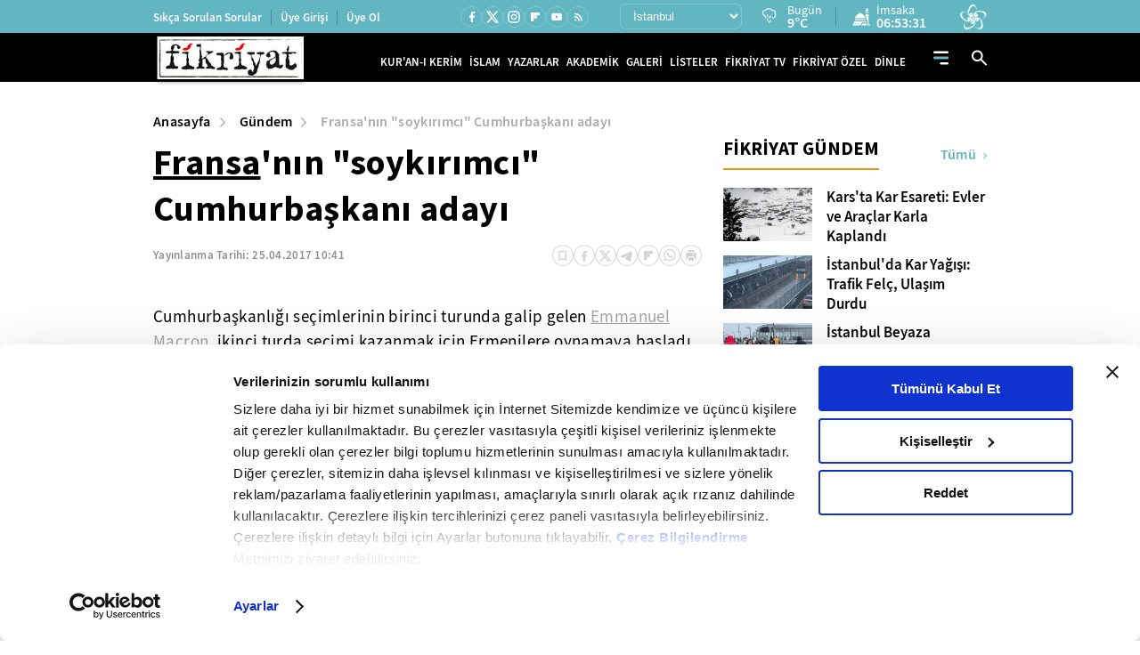

--- FILE ---
content_type: application/javascript
request_url: https://i.tmgrup.com.tr/fikriyat/site/v2/j/infinite-article.js?v=18625
body_size: 12764
content:

/* store.js - v2.0.12 Copyright (c) 2010-2017 Marcus Westin */
!function (t) { if ("object" == typeof exports && "undefined" != typeof module) module.exports = t(); else if ("function" == typeof define && define.amd) define([], t); else { var e; e = "undefined" != typeof window ? window : "undefined" != typeof global ? global : "undefined" != typeof self ? self : this, e.store = t() } }(function () { var define, module, exports; return function t(e, n, r) { function o(u, s) { if (!n[u]) { if (!e[u]) { var a = "function" == typeof require && require; if (!s && a) return a(u, !0); if (i) return i(u, !0); var c = new Error("Cannot find module '" + u + "'"); throw c.code = "MODULE_NOT_FOUND", c } var f = n[u] = { exports: {} }; e[u][0].call(f.exports, function (t) { var n = e[u][1][t]; return o(n ? n : t) }, f, f.exports, t, e, n, r) } return n[u].exports } for (var i = "function" == typeof require && require, u = 0; u < r.length; u++) o(r[u]); return o }({ 1: [function (t, e, n) { "use strict"; var r = t("../src/store-engine"), o = t("../storages/all"), i = t("../plugins/all"); e.exports = r.createStore(o, i) }, { "../plugins/all": 2, "../src/store-engine": 15, "../storages/all": 17 }], 2: [function (t, e, n) { "use strict"; e.exports = [t("./compression"), t("./defaults"), t("./dump"), t("./events"), t("./observe"), t("./expire"), t("./json2"), t("./operations"), t("./update"), t("./v1-backcompat")] }, { "./compression": 3, "./defaults": 4, "./dump": 5, "./events": 6, "./expire": 7, "./json2": 8, "./observe": 11, "./operations": 12, "./update": 13, "./v1-backcompat": 14 }], 3: [function (t, e, n) { "use strict"; function r() { function t(t, e) { var n = t(e); if (!n) return n; var r = o.decompress(n); return null == r ? n : this._deserialize(r) } function e(t, e, n) { var r = o.compress(this._serialize(n)); t(e, r) } return { get: t, set: e } } var o = t("./lib/lz-string"); e.exports = r }, { "./lib/lz-string": 10 }], 4: [function (t, e, n) { "use strict"; function r() { function t(t, e) { n = e } function e(t, e) { var r = t(); return void 0 !== r ? r : n[e] } var n = {}; return { defaults: t, get: e } } e.exports = r }, {}], 5: [function (t, e, n) { "use strict"; function r() { function t(t) { var e = {}; return this.each(function (t, n) { e[n] = t }), e } return { dump: t } } e.exports = r }, {}], 6: [function (t, e, n) { "use strict"; function r() { function t(t, e, n) { return c.on(e, u(this, n)) } function e(t, e) { c.off(e) } function n(t, e, n) { c.once(e, u(this, n)) } function r(t, e, n) { var r = this.get(e); t(), c.fire(e, n, r) } function i(t, e) { var n = this.get(e); t(), c.fire(e, void 0, n) } function a(t) { var e = {}; this.each(function (t, n) { e[n] = t }), t(), s(e, function (t, e) { c.fire(e, void 0, t) }) } var c = o(); return { watch: t, unwatch: e, once: n, set: r, remove: i, clearAll: a } } function o() { return a(f, { _id: 0, _subSignals: {}, _subCallbacks: {} }) } var i = t("../src/util"), u = i.bind, s = i.each, a = i.create, c = i.slice; e.exports = r; var f = { _id: null, _subCallbacks: null, _subSignals: null, on: function (t, e) { return this._subCallbacks[t] || (this._subCallbacks[t] = {}), this._id += 1, this._subCallbacks[t][this._id] = e, this._subSignals[this._id] = t, this._id }, off: function (t) { var e = this._subSignals[t]; delete this._subCallbacks[e][t], delete this._subSignals[t] }, once: function (t, e) { var n = this.on(t, u(this, function () { e.apply(this, arguments), this.off(n) })) }, fire: function (t) { var e = c(arguments, 1); s(this._subCallbacks[t], function (t) { t.apply(this, e) }) } } }, { "../src/util": 16 }], 7: [function (t, e, n) { "use strict"; function r() { function t(t, e, n, r) { return this.hasNamespace(o) || s.set(e, r), t() } function e(t, e) { return this.hasNamespace(o) || u.call(this, e), t() } function n(t, e) { return this.hasNamespace(o) || s.remove(e), t() } function r(t, e) { return s.get(e) } function i(t) { var e = []; this.each(function (t, n) { e.push(n) }); for (var n = 0; n < e.length; n++) u.call(this, e[n]) } function u(t) { var e = s.get(t, Number.MAX_VALUE); e <= (new Date).getTime() && (this.raw.remove(t), s.remove(t)) } var s = this.createStore(this.storage, null, this._namespacePrefix + o); return { set: t, get: e, remove: n, getExpiration: r, removeExpiredKeys: i } } var o = "expire_mixin"; e.exports = r }, {}], 8: [function (t, e, n) { "use strict"; function r() { return t("./lib/json2"), {} } e.exports = r }, { "./lib/json2": 9 }], 9: [function (require, module, exports) { "use strict"; var _typeof = "function" == typeof Symbol && "symbol" == typeof Symbol.iterator ? function (t) { return typeof t } : function (t) { return t && "function" == typeof Symbol && t.constructor === Symbol && t !== Symbol.prototype ? "symbol" : typeof t }; "object" !== ("undefined" == typeof JSON ? "undefined" : _typeof(JSON)) && (JSON = {}), function () { function f(t) { return t < 10 ? "0" + t : t } function this_value() { return this.valueOf() } function quote(t) { return rx_escapable.lastIndex = 0, rx_escapable.test(t) ? '"' + t.replace(rx_escapable, function (t) { var e = meta[t]; return "string" == typeof e ? e : "\\u" + ("0000" + t.charCodeAt(0).toString(16)).slice(-4) }) + '"' : '"' + t + '"' } function str(t, e) { var n, r, o, i, u, s = gap, a = e[t]; switch (a && "object" === ("undefined" == typeof a ? "undefined" : _typeof(a)) && "function" == typeof a.toJSON && (a = a.toJSON(t)), "function" == typeof rep && (a = rep.call(e, t, a)), "undefined" == typeof a ? "undefined" : _typeof(a)) { case "string": return quote(a); case "number": return isFinite(a) ? String(a) : "null"; case "boolean": case "null": return String(a); case "object": if (!a) return "null"; if (gap += indent, u = [], "[object Array]" === Object.prototype.toString.apply(a)) { for (i = a.length, n = 0; n < i; n += 1) u[n] = str(n, a) || "null"; return o = 0 === u.length ? "[]" : gap ? "[\n" + gap + u.join(",\n" + gap) + "\n" + s + "]" : "[" + u.join(",") + "]", gap = s, o } if (rep && "object" === ("undefined" == typeof rep ? "undefined" : _typeof(rep))) for (i = rep.length, n = 0; n < i; n += 1) "string" == typeof rep[n] && (r = rep[n], o = str(r, a), o && u.push(quote(r) + (gap ? ": " : ":") + o)); else for (r in a) Object.prototype.hasOwnProperty.call(a, r) && (o = str(r, a), o && u.push(quote(r) + (gap ? ": " : ":") + o)); return o = 0 === u.length ? "{}" : gap ? "{\n" + gap + u.join(",\n" + gap) + "\n" + s + "}" : "{" + u.join(",") + "}", gap = s, o } } var rx_one = /^[\],:{}\s]*$/, rx_two = /\\(?:["\\\/bfnrt]|u[0-9a-fA-F]{4})/g, rx_three = /"[^"\\\n\r]*"|true|false|null|-?\d+(?:\.\d*)?(?:[eE][+\-]?\d+)?/g, rx_four = /(?:^|:|,)(?:\s*\[)+/g, rx_escapable = /[\\"\u0000-\u001f\u007f-\u009f\u00ad\u0600-\u0604\u070f\u17b4\u17b5\u200c-\u200f\u2028-\u202f\u2060-\u206f\ufeff\ufff0-\uffff]/g, rx_dangerous = /[\u0000\u00ad\u0600-\u0604\u070f\u17b4\u17b5\u200c-\u200f\u2028-\u202f\u2060-\u206f\ufeff\ufff0-\uffff]/g; "function" != typeof Date.prototype.toJSON && (Date.prototype.toJSON = function () { return isFinite(this.valueOf()) ? this.getUTCFullYear() + "-" + f(this.getUTCMonth() + 1) + "-" + f(this.getUTCDate()) + "T" + f(this.getUTCHours()) + ":" + f(this.getUTCMinutes()) + ":" + f(this.getUTCSeconds()) + "Z" : null }, Boolean.prototype.toJSON = this_value, Number.prototype.toJSON = this_value, String.prototype.toJSON = this_value); var gap, indent, meta, rep; "function" != typeof JSON.stringify && (meta = { "\b": "\\b", "\t": "\\t", "\n": "\\n", "\f": "\\f", "\r": "\\r", '"': '\\"', "\\": "\\\\" }, JSON.stringify = function (t, e, n) { var r; if (gap = "", indent = "", "number" == typeof n) for (r = 0; r < n; r += 1) indent += " "; else "string" == typeof n && (indent = n); if (rep = e, e && "function" != typeof e && ("object" !== ("undefined" == typeof e ? "undefined" : _typeof(e)) || "number" != typeof e.length)) throw new Error("JSON.stringify"); return str("", { "": t }) }), "function" != typeof JSON.parse && (JSON.parse = function (text, reviver) { function walk(t, e) { var n, r, o = t[e]; if (o && "object" === ("undefined" == typeof o ? "undefined" : _typeof(o))) for (n in o) Object.prototype.hasOwnProperty.call(o, n) && (r = walk(o, n), void 0 !== r ? o[n] = r : delete o[n]); return reviver.call(t, e, o) } var j; if (text = String(text), rx_dangerous.lastIndex = 0, rx_dangerous.test(text) && (text = text.replace(rx_dangerous, function (t) { return "\\u" + ("0000" + t.charCodeAt(0).toString(16)).slice(-4) })), rx_one.test(text.replace(rx_two, "@").replace(rx_three, "]").replace(rx_four, ""))) return j = eval("(" + text + ")"), "function" == typeof reviver ? walk({ "": j }, "") : j; throw new SyntaxError("JSON.parse") }) }() }, {}], 10: [function (t, e, n) { "use strict"; var r = function () { function t(t, e) { if (!o[t]) { o[t] = {}; for (var n = 0; n < t.length; n++) o[t][t.charAt(n)] = n } return o[t][e] } var e = String.fromCharCode, n = "ABCDEFGHIJKLMNOPQRSTUVWXYZabcdefghijklmnopqrstuvwxyz0123456789+/=", r = "ABCDEFGHIJKLMNOPQRSTUVWXYZabcdefghijklmnopqrstuvwxyz0123456789+-$", o = {}, i = { compressToBase64: function (t) { if (null == t) return ""; var e = i._compress(t, 6, function (t) { return n.charAt(t) }); switch (e.length % 4) { default: case 0: return e; case 1: return e + "==="; case 2: return e + "=="; case 3: return e + "=" } }, decompressFromBase64: function (e) { return null == e ? "" : "" == e ? null : i._decompress(e.length, 32, function (r) { return t(n, e.charAt(r)) }) }, compressToUTF16: function (t) { return null == t ? "" : i._compress(t, 15, function (t) { return e(t + 32) }) + " " }, decompressFromUTF16: function (t) { return null == t ? "" : "" == t ? null : i._decompress(t.length, 16384, function (e) { return t.charCodeAt(e) - 32 }) }, compressToUint8Array: function (t) { for (var e = i.compress(t), n = new Uint8Array(2 * e.length), r = 0, o = e.length; r < o; r++) { var u = e.charCodeAt(r); n[2 * r] = u >>> 8, n[2 * r + 1] = u % 256 } return n }, decompressFromUint8Array: function (t) { if (null === t || void 0 === t) return i.decompress(t); for (var n = new Array(t.length / 2), r = 0, o = n.length; r < o; r++) n[r] = 256 * t[2 * r] + t[2 * r + 1]; var u = []; return n.forEach(function (t) { u.push(e(t)) }), i.decompress(u.join("")) }, compressToEncodedURIComponent: function (t) { return null == t ? "" : i._compress(t, 6, function (t) { return r.charAt(t) }) }, decompressFromEncodedURIComponent: function (e) { return null == e ? "" : "" == e ? null : (e = e.replace(/ /g, "+"), i._decompress(e.length, 32, function (n) { return t(r, e.charAt(n)) })) }, compress: function (t) { return i._compress(t, 16, function (t) { return e(t) }) }, _compress: function (t, e, n) { if (null == t) return ""; var r, o, i, u = {}, s = {}, a = "", c = "", f = "", l = 2, p = 3, h = 2, d = [], g = 0, v = 0; for (i = 0; i < t.length; i += 1) if (a = t.charAt(i), Object.prototype.hasOwnProperty.call(u, a) || (u[a] = p++ , s[a] = !0), c = f + a, Object.prototype.hasOwnProperty.call(u, c)) f = c; else { if (Object.prototype.hasOwnProperty.call(s, f)) { if (f.charCodeAt(0) < 256) { for (r = 0; r < h; r++) g <<= 1, v == e - 1 ? (v = 0, d.push(n(g)), g = 0) : v++; for (o = f.charCodeAt(0), r = 0; r < 8; r++) g = g << 1 | 1 & o, v == e - 1 ? (v = 0, d.push(n(g)), g = 0) : v++ , o >>= 1 } else { for (o = 1, r = 0; r < h; r++) g = g << 1 | o, v == e - 1 ? (v = 0, d.push(n(g)), g = 0) : v++ , o = 0; for (o = f.charCodeAt(0), r = 0; r < 16; r++) g = g << 1 | 1 & o, v == e - 1 ? (v = 0, d.push(n(g)), g = 0) : v++ , o >>= 1 } l-- , 0 == l && (l = Math.pow(2, h), h++), delete s[f] } else for (o = u[f], r = 0; r < h; r++) g = g << 1 | 1 & o, v == e - 1 ? (v = 0, d.push(n(g)), g = 0) : v++ , o >>= 1; l-- , 0 == l && (l = Math.pow(2, h), h++), u[c] = p++ , f = String(a) } if ("" !== f) { if (Object.prototype.hasOwnProperty.call(s, f)) { if (f.charCodeAt(0) < 256) { for (r = 0; r < h; r++) g <<= 1, v == e - 1 ? (v = 0, d.push(n(g)), g = 0) : v++; for (o = f.charCodeAt(0), r = 0; r < 8; r++) g = g << 1 | 1 & o, v == e - 1 ? (v = 0, d.push(n(g)), g = 0) : v++ , o >>= 1 } else { for (o = 1, r = 0; r < h; r++) g = g << 1 | o, v == e - 1 ? (v = 0, d.push(n(g)), g = 0) : v++ , o = 0; for (o = f.charCodeAt(0), r = 0; r < 16; r++) g = g << 1 | 1 & o, v == e - 1 ? (v = 0, d.push(n(g)), g = 0) : v++ , o >>= 1 } l-- , 0 == l && (l = Math.pow(2, h), h++), delete s[f] } else for (o = u[f], r = 0; r < h; r++) g = g << 1 | 1 & o, v == e - 1 ? (v = 0, d.push(n(g)), g = 0) : v++ , o >>= 1; l-- , 0 == l && (l = Math.pow(2, h), h++) } for (o = 2, r = 0; r < h; r++) g = g << 1 | 1 & o, v == e - 1 ? (v = 0, d.push(n(g)), g = 0) : v++ , o >>= 1; for (; ;) { if (g <<= 1, v == e - 1) { d.push(n(g)); break } v++ } return d.join("") }, decompress: function (t) { return null == t ? "" : "" == t ? null : i._decompress(t.length, 32768, function (e) { return t.charCodeAt(e) }) }, _decompress: function (t, n, r) { var o, i, u, s, a, c, f, l, p = [], h = 4, d = 4, g = 3, v = "", m = [], y = { val: r(0), position: n, index: 1 }; for (i = 0; i < 3; i += 1) p[i] = i; for (s = 0, c = Math.pow(2, 2), f = 1; f != c;) a = y.val & y.position, y.position >>= 1, 0 == y.position && (y.position = n, y.val = r(y.index++)), s |= (a > 0 ? 1 : 0) * f, f <<= 1; switch (o = s) { case 0: for (s = 0, c = Math.pow(2, 8), f = 1; f != c;) a = y.val & y.position, y.position >>= 1, 0 == y.position && (y.position = n, y.val = r(y.index++)), s |= (a > 0 ? 1 : 0) * f, f <<= 1; l = e(s); break; case 1: for (s = 0, c = Math.pow(2, 16), f = 1; f != c;) a = y.val & y.position, y.position >>= 1, 0 == y.position && (y.position = n, y.val = r(y.index++)), s |= (a > 0 ? 1 : 0) * f, f <<= 1; l = e(s); break; case 2: return "" } for (p[3] = l, u = l, m.push(l); ;) { if (y.index > t) return ""; for (s = 0, c = Math.pow(2, g), f = 1; f != c;) a = y.val & y.position, y.position >>= 1, 0 == y.position && (y.position = n, y.val = r(y.index++)), s |= (a > 0 ? 1 : 0) * f, f <<= 1; switch (l = s) { case 0: for (s = 0, c = Math.pow(2, 8), f = 1; f != c;) a = y.val & y.position, y.position >>= 1, 0 == y.position && (y.position = n, y.val = r(y.index++)), s |= (a > 0 ? 1 : 0) * f, f <<= 1; p[d++] = e(s), l = d - 1, h--; break; case 1: for (s = 0, c = Math.pow(2, 16), f = 1; f != c;) a = y.val & y.position, y.position >>= 1, 0 == y.position && (y.position = n, y.val = r(y.index++)), s |= (a > 0 ? 1 : 0) * f, f <<= 1; p[d++] = e(s), l = d - 1, h--; break; case 2: return m.join("") } if (0 == h && (h = Math.pow(2, g), g++), p[l]) v = p[l]; else { if (l !== d) return null; v = u + u.charAt(0) } m.push(v), p[d++] = u + v.charAt(0), h-- , u = v, 0 == h && (h = Math.pow(2, g), g++) } } }; return i }(); "function" == typeof define && define.amd ? define(function () { return r }) : "undefined" != typeof e && null != e && (e.exports = r) }, {}], 11: [function (t, e, n) { "use strict"; function r() { function t(t, e, n) { var r = this.watch(e, n); return n(this.get(e)), r } function e(t, e) { this.unwatch(e) } return { observe: t, unobserve: e } } var o = t("./events"); e.exports = [o, r] }, { "./events": 6 }], 12: [function (t, e, n) { "use strict"; function r() { function t(t, e, n, r, o, i) { return a.call(this, "push", arguments) } function e(t, e) { return a.call(this, "pop", arguments) } function n(t, e) { return a.call(this, "shift", arguments) } function r(t, e, n, r, o, i) { return a.call(this, "unshift", arguments) } function i(t, e, n, r, i, a) { var c = u(arguments, 2); return this.update(e, {}, function (t) { if ("object" != ("undefined" == typeof t ? "undefined" : o(t))) throw new Error('store.assign called for non-object value with key "' + e + '"'); return c.unshift(t), s.apply(Object, c) }) } function a(t, e) { var n, r = e[1], o = u(e, 2); return this.update(r, [], function (e) { n = Array.prototype[t].apply(e, o) }), n } return { push: t, pop: e, shift: n, unshift: r, assign: i } } var o = "function" == typeof Symbol && "symbol" == typeof Symbol.iterator ? function (t) { return typeof t } : function (t) { return t && "function" == typeof Symbol && t.constructor === Symbol && t !== Symbol.prototype ? "symbol" : typeof t }, i = t("../src/util"), u = i.slice, s = i.assign, a = t("./update"); e.exports = [a, r] }, { "../src/util": 16, "./update": 13 }], 13: [function (t, e, n) { "use strict"; function r() { function t(t, e, n, r) { 3 == arguments.length && (r = n, n = void 0); var o = this.get(e, n), i = r(o); this.set(e, void 0 != i ? i : o) } return { update: t } } e.exports = r }, {}], 14: [function (t, e, n) { "use strict"; function r() { return this.disabled = !this.enabled, { has: o, transact: i, clear: u, forEach: s, getAll: a, serialize: c, deserialize: f } } function o(t, e) { return void 0 !== this.get(e) } function i(t, e, n, r) { null == r && (r = n, n = null), null == n && (n = {}); var o = this.get(e, n), i = r(o); this.set(e, void 0 === i ? o : i) } function u(t) { return this.clearAll.call(this) } function s(t, e) { return this.each.call(this, function (t, n) { e(n, t) }) } function a(t) { return this.dump.call(this) } function c(t, e) { return JSON.stringify(e) } function f(t, e) { if ("string" == typeof e) try { return JSON.parse(e) } catch (n) { return e || void 0 } } var l = t("./dump"), p = t("./json2"); e.exports = [l, p, r] }, { "./dump": 5, "./json2": 8 }], 15: [function (t, e, n) { "use strict"; function r() { var t = "undefined" == typeof console ? null : console; if (t) { var e = t.warn ? t.warn : t.log; e.apply(t, arguments) } } function o(t, e, n) { n || (n = ""), t && !l(t) && (t = [t]), e && !l(e) && (e = [e]); var o = n ? "__storejs_" + n + "_" : "", i = n ? new RegExp("^" + o) : null, g = /^[a-zA-Z0-9_\-]*$/; if (!g.test(n)) throw new Error("store.js namespaces can only have alphanumerics + underscores and dashes"); var v = { _namespacePrefix: o, _namespaceRegexp: i, _testStorage: function (t) { try { var e = "__storejs__test__"; t.write(e, e); var n = t.read(e) === e; return t.remove(e), n } catch (r) { return !1 } }, _assignPluginFnProp: function (t, e) { var n = this[e]; this[e] = function () { function e() { if (n) return a(arguments, function (t, e) { r[e] = t }), n.apply(o, r) } var r = u(arguments, 0), o = this, i = [e].concat(r); return t.apply(o, i) } }, _serialize: function (t) { return JSON.stringify(t) }, _deserialize: function (t, e) { if (!t) return e; var n = ""; try { n = JSON.parse(t) } catch (r) { n = t } return void 0 !== n ? n : e }, _addStorage: function (t) { this.enabled || this._testStorage(t) && (this.storage = t, this.enabled = !0) }, _addPlugin: function (t) { var e = this; if (l(t)) return void a(t, function (t) { e._addPlugin(t) }); var n = s(this.plugins, function (e) { return t === e }); if (!n) { if (this.plugins.push(t), !p(t)) throw new Error("Plugins must be function values that return objects"); var r = t.call(this); if (!h(r)) throw new Error("Plugins must return an object of function properties"); a(r, function (n, r) { if (!p(n)) throw new Error("Bad plugin property: " + r + " from plugin " + t.name + ". Plugins should only return functions."); e._assignPluginFnProp(n, r) }) } }, addStorage: function (t) { r("store.addStorage(storage) is deprecated. Use createStore([storages])"), this._addStorage(t) } }, m = f(v, d, { plugins: [] }); return m.raw = {}, a(m, function (t, e) { p(t) && (m.raw[e] = c(m, t)) }), a(t, function (t) { m._addStorage(t) }), a(e, function (t) { m._addPlugin(t) }), m } var i = t("./util"), u = i.slice, s = i.pluck, a = i.each, c = i.bind, f = i.create, l = i.isList, p = i.isFunction, h = i.isObject; e.exports = { createStore: o }; var d = { version: "2.0.12", enabled: !1, get: function (t, e) { var n = this.storage.read(this._namespacePrefix + t); return this._deserialize(n, e) }, set: function (t, e) { return void 0 === e ? this.remove(t) : (this.storage.write(this._namespacePrefix + t, this._serialize(e)), e) }, remove: function (t) { this.storage.remove(this._namespacePrefix + t) }, each: function (t) { var e = this; this.storage.each(function (n, r) { t.call(e, e._deserialize(n), (r || "").replace(e._namespaceRegexp, "")) }) }, clearAll: function () { this.storage.clearAll() }, hasNamespace: function (t) { return this._namespacePrefix == "__storejs_" + t + "_" }, createStore: function () { return o.apply(this, arguments) }, addPlugin: function (t) { this._addPlugin(t) }, namespace: function (t) { return o(this.storage, this.plugins, t) } } }, { "./util": 16 }], 16: [function (t, e, n) { (function (t) { "use strict"; function n() { return Object.assign ? Object.assign : function (t, e, n, r) { for (var o = 1; o < arguments.length; o++) s(Object(arguments[o]), function (e, n) { t[n] = e }); return t } } function r() { if (Object.create) return function (t, e, n, r) { var o = u(arguments, 1); return h.apply(this, [Object.create(t)].concat(o)) }; var t = function () { }; return function (e, n, r, o) { var i = u(arguments, 1); return t.prototype = e, h.apply(this, [new t].concat(i)) } } function o() { return String.prototype.trim ? function (t) { return String.prototype.trim.call(t) } : function (t) { return t.replace(/^[\s\uFEFF\xA0]+|[\s\uFEFF\xA0]+$/g, "") } } function i(t, e) { return function () { return e.apply(t, Array.prototype.slice.call(arguments, 0)) } } function u(t, e) { return Array.prototype.slice.call(t, e || 0) } function s(t, e) { c(t, function (t, n) { return e(t, n), !1 }) } function a(t, e) { var n = f(t) ? [] : {}; return c(t, function (t, r) { return n[r] = e(t, r), !1 }), n } function c(t, e) { if (f(t)) { for (var n = 0; n < t.length; n++) if (e(t[n], n)) return t[n] } else for (var r in t) if (t.hasOwnProperty(r) && e(t[r], r)) return t[r] } function f(t) { return null != t && "function" != typeof t && "number" == typeof t.length } function l(t) { return t && "[object Function]" === {}.toString.call(t) } function p(t) { return t && "[object Object]" === {}.toString.call(t) } var h = n(), d = r(), g = o(), v = "undefined" != typeof window ? window : t; e.exports = { assign: h, create: d, trim: g, bind: i, slice: u, each: s, map: a, pluck: c, isList: f, isFunction: l, isObject: p, Global: v } }).call(this, "undefined" != typeof global ? global : "undefined" != typeof self ? self : "undefined" != typeof window ? window : {}) }, {}], 17: [function (t, e, n) { "use strict"; e.exports = [t("./localStorage"), t("./oldFF-globalStorage"), t("./oldIE-userDataStorage"), t("./cookieStorage"), t("./sessionStorage"), t("./memoryStorage")] }, { "./cookieStorage": 18, "./localStorage": 19, "./memoryStorage": 20, "./oldFF-globalStorage": 21, "./oldIE-userDataStorage": 22, "./sessionStorage": 23 }], 18: [function (t, e, n) { "use strict"; function r(t) { if (!t || !a(t)) return null; var e = "(?:^|.*;\\s*)" + escape(t).replace(/[\-\.\+\*]/g, "\\$&") + "\\s*\\=\\s*((?:[^;](?!;))*[^;]?).*"; return unescape(p.cookie.replace(new RegExp(e), "$1")) } function o(t) { for (var e = p.cookie.split(/; ?/g), n = e.length - 1; n >= 0; n--) if (l(e[n])) { var r = e[n].split("="), o = unescape(r[0]), i = unescape(r[1]); t(i, o) } } function i(t, e) { t && (p.cookie = escape(t) + "=" + escape(e) + "; expires=Tue, 19 Jan 2038 03:14:07 GMT; path=/") } function u(t) { t && a(t) && (p.cookie = escape(t) + "=; expires=Thu, 01 Jan 1970 00:00:00 GMT; path=/") } function s() { o(function (t, e) { u(e) }) } function a(t) { return new RegExp("(?:^|;\\s*)" + escape(t).replace(/[\-\.\+\*]/g, "\\$&") + "\\s*\\=").test(p.cookie) } var c = t("../src/util"), f = c.Global, l = c.trim; e.exports = { name: "cookieStorage", read: r, write: i, each: o, remove: u, clearAll: s }; var p = f.document }, { "../src/util": 16 }], 19: [function (t, e, n) { "use strict"; function r() { return f.localStorage } function o(t) { return r().getItem(t) } function i(t, e) { return r().setItem(t, e) } function u(t) { for (var e = r().length - 1; e >= 0; e--) { var n = r().key(e); t(o(n), n) } } function s(t) { return r().removeItem(t) } function a() { return r().clear() } var c = t("../src/util"), f = c.Global; e.exports = { name: "localStorage", read: o, write: i, each: u, remove: s, clearAll: a } }, { "../src/util": 16 }], 20: [function (t, e, n) { "use strict"; function r(t) { return a[t] } function o(t, e) { a[t] = e } function i(t) { for (var e in a) a.hasOwnProperty(e) && t(a[e], e) } function u(t) { delete a[t] } function s(t) { a = {} } e.exports = { name: "memoryStorage", read: r, write: o, each: i, remove: u, clearAll: s }; var a = {} }, {}], 21: [function (t, e, n) { "use strict"; function r(t) { return f[t] } function o(t, e) { f[t] = e } function i(t) { for (var e = f.length - 1; e >= 0; e--) { var n = f.key(e); t(f[n], n) } } function u(t) { return f.removeItem(t) } function s() { i(function (t, e) { delete f[t] }) } var a = t("../src/util"), c = a.Global; e.exports = { name: "oldFF-globalStorage", read: r, write: o, each: i, remove: u, clearAll: s }; var f = c.globalStorage }, { "../src/util": 16 }], 22: [function (t, e, n) { "use strict"; function r(t, e) { if (!g) { var n = a(t); d(function (t) { t.setAttribute(n, e), t.save(p) }) } } function o(t) { if (!g) { var e = a(t), n = null; return d(function (t) { n = t.getAttribute(e) }), n } } function i(t) { d(function (e) { for (var n = e.XMLDocument.documentElement.attributes, r = n.length - 1; r >= 0; r--) { var o = n[r]; t(e.getAttribute(o.name), o.name) } }) } function u(t) { var e = a(t); d(function (t) { t.removeAttribute(e), t.save(p) }) } function s() { d(function (t) { var e = t.XMLDocument.documentElement.attributes; t.load(p); for (var n = e.length - 1; n >= 0; n--) t.removeAttribute(e[n].name); t.save(p) }) } function a(t) { return t.replace(/^\d/, "___$&").replace(v, "___") } function c() { if (!h || !h.documentElement || !h.documentElement.addBehavior) return null; var t, e, n, r = "script"; try { e = new ActiveXObject("htmlfile"), e.open(), e.write("<" + r + ">document.w=window</" + r + '><iframe src="/favicon.ico"></iframe>'), e.close(), t = e.w.frames[0].document, n = t.createElement("div") } catch (o) { n = h.createElement("div"), t = h.body } return function (e) { var r = [].slice.call(arguments, 0); r.unshift(n), t.appendChild(n), n.addBehavior("#default#userData"), n.load(p), e.apply(this, r), t.removeChild(n) } } var f = t("../src/util"), l = f.Global; e.exports = { name: "oldIE-userDataStorage", write: r, read: o, each: i, remove: u, clearAll: s }; var p = "storejs", h = l.document, d = c(), g = (l.navigator ? l.navigator.userAgent : "").match(/ (MSIE 8|MSIE 9|MSIE 10)\./), v = new RegExp("[!\"#$%&'()*+,/\\\\:;<=>?@[\\]^`{|}~]", "g") }, { "../src/util": 16 }], 23: [function (t, e, n) { "use strict"; function r() { return f.sessionStorage } function o(t) { return r().getItem(t) } function i(t, e) { return r().setItem(t, e) } function u(t) { for (var e = r().length - 1; e >= 0; e--) { var n = r().key(e); t(o(n), n) } } function s(t) { return r().removeItem(t) } function a() { return r().clear() } var c = t("../src/util"), f = c.Global; e.exports = { name: "sessionStorage", read: o, write: i, each: u, remove: s, clearAll: a } }, { "../src/util": 16 }] }, {}, [1])(1) });


var historyList = (function () {
    var keyName = "articleHistory";
    var isActive = typeof (store) !== "undefined" && store.enabled;

    var getExpiration = function () {
        var mins = 60 * 24;
        return new Date().getTime() + (mins * 1000);
    };

    var getList = function () {
        var list = store.get(keyName) || [];
        return list;
    };

    var contains = function (url) {
        var list = getList();
        var filterResult = list.filter(function (line) {
            return line == url
        });
        return filterResult.length > 0;
    };

    var addToList = function () {
        var list = getList();

        var url = window.location.pathname;
        if (!contains(url)) {
            list.push(url);
            store.set(keyName, list, getExpiration());
        }
    };
    addToList();
    return {
        get: getList,
        add: addToList
    };
})();

var articleLoader = function () {
    var _page = 1, _pagedPage = 1, _oldPagedPage = 1;
    var loaderEnabled = true;
    var jsonDatas = jQuery.parseJSON('{ "Success":false, "List":null }');
    var categoryId = $("input[name='CategoryId']").val();
    var articleid = $("input[name='ArticleId']").val();



    $.getJSON("/infinite/article/list" + (categoryId != undefined ? "?categoryid=" + categoryId : "") + "&articleid=" + articleid, function (ret) {
        
        if (ret.Success) {
            var _currentArticle;
            jsonDatas = $.extend({}, ret);
            jsonDatas.List = [];

            for (var i = 0; i < ret.List.length; i++) {
                if ($(".infinite-item[data-index]:first input[name='Url']").val() == ret.List[i].Url) {
                    _currentArticle = ret.List[i];
                    continue;
                }
                jsonDatas.List.push(ret.List[i]);
            }
            if (_currentArticle == null)
                _currentArticle = {
                    SortOrder: 1,
                    Title: $(".infinite-item[data-index]:first h1:first").text(),
                    Url: $(".infinite-item[data-index]:first input[name='Url']").val(),
                    CustomDimensions: ret.FirstCustomDimensions
                };

            jsonDatas.List.splice(0, 0, _currentArticle);
            jsonDatas.List.forEach(function (item, index) { item.SortOrder = index + 1; });
            $(window).scroll();
        }
    });

    $(window).scroll(function () {
        ChangePage();
        ChangePage(true);
        if (IsOnScreen($("[data-infinite-onscreen]:last"), 250)) {
            LoadNextContent();
        }
    });

    var loaderEnabled2 = false;
    var container = null;

    function LoadNextContent() {
        var lastOrder = $(".infinite-item:last").data("index");
        var jsonDatasListWithoutCurrent = !jsonDatas.Success ? [] : jsonDatas.List.filter(function (item) {
            return item.Url != undefined && item.Url.split('/').slice(-1)[0] != location.pathname.split('/').slice(-1)[0]
        });

        if (jsonDatas.Success && (lastOrder >= jsonDatasListWithoutCurrent.length) && jsonDatasListWithoutCurrent.length > 0) {
            if (($(document).scrollTop() + $(window).height()) >= ($(document).height() - 600) && !loaderEnabled2) {
                loaderEnabled2 = true;
            }
        }

        if (loaderEnabled && jsonDatas.Success && lastOrder <= jsonDatas.List.length) {
            loaderEnabled = false;

            var _item = $.grep(jsonDatas.List, function (e) { return e.SortOrder == lastOrder + 1 });

            if (_item != null && _item.length) {
                $.getJSON("/infinite/article" + _item[0].Url, function (result) {

                    $("[data-area='articleList']").append(
                        result.Html
                            .replace("data-index=\"1\"", "data-index=\"" + (lastOrder + 1) + "\"")
                            .replace(/bullet.jpg\"/g, "bullet.jpg\" style=\"width: auto;\"")
                    );

                    initPodcastBar(_item[0].Id);

                    new Swiper('.column-slider', {

                        navigation: false,
                        pagination: {
                            el: ".column-slider .swiper-pagination",
                            clickable: true,
                            renderBullet: function (index, className) {
                                return '<span class="' + className + '">' + (index + 1) + "</span>";
                            },
                        },
                        autoplay: {
                            delay: 4000,
                            disableOnInteraction: false
                        },
                        speed: 600,
                        spaceBetween: 0,
                        slidesPerView: 1,
                        loop: true,
                    });
                    
                    loaderEnabled = true;
                });
            }
        }
    }


    function initPodcastBar(id)
    {
        container = $("#jp_container_1-" + id);

        if (container.length > 0) {
            $(".jp-progress", container).slider({
                value: 0,
                orientation: 'horizontal',
                range: 'min',
                animate: true
            });
        }
    }

    function ChangePage(isPaged) {
        isPaged = isPaged || false;
        var $liList = isPaged ? $("div.pagedItems", $(".infinite-item[data-index='" + _page + "']")) : $(".infinite-item");
        var scrollTop = $(document).scrollTop() + 350;
        var liScrollTops = {};
        var tempPage;
        $liList.each(function () { liScrollTops[$(this).data("index")] = $(this).offset().top; });

        for (var key in liScrollTops) {
            if (scrollTop < liScrollTops[key]) {
                tempPage = key == 1 ? 1 : key - 1;
                break;
            }
            else if (key == $liList.last().data("index")) {
                tempPage = key;
                break;
            }
        }

        if ((isPaged && _pagedPage != tempPage) || (!isPaged && _page != tempPage)) {
            if (isPaged) {
                _pagedPage = tempPage;
            }
            else {
                _page = tempPage;
            }


            ChangeUrl(isPaged);
            if (typeof tempPage !== 'undefined') {
                StatisticTrigger(isPaged);
            }
            ChangeMeta();
            historyList.add();
        }
    }

    function ChangeUrl(isPaged) {
        isPaged = isPaged || false;
        var element = $(".infinite-item[data-index='" + _page + "']");

        $(document).prop("title", $("h1:first", element).text());

        var _title = $("h1.detail-title:first", $(element)).text();
        _title += isPaged && _pagedPage > 1 ? " - Sayfa " + _pagedPage : "";
        _title += " - fikriyat";

        $(document).prop("title", _title);

        var url = $("input[name='Url']", element).val().toLowerCase();
        url += isPaged && _pagedPage > 1 ? "?paging=" + _pagedPage : "";

        //if (history.replaceState) {
        //    window.history.replaceState({ page: isPaged ? _pagedPage : _page }, $(document).prop("title"), url);
        //}
    }

    function getProtokol() {
        return document.location.protocol + '//';
    }

    function ChangeMeta() {
        var element = $(".infinite-item[data-index='" + _page + "']");
        $("meta[property='og:title']").attr("content", $("h1:first", element).text());
        $("meta[property='og:url']").attr("content", getProtokol() + "www.fikriyat.com" + $("input[name='Url']", element).val());
        $("meta[property='og:image']").attr("content", ($(".newsImage > img", element).length > 0 ? $(".newsImage > img", element).attr("src") : ""));
        $("link[rel='canonical']").attr("href", getProtokol() + "www.fikriyat.com" + $("input[name='Url']", element).val());
    }


    function StatisticTrigger(isPaged) {
        isPaged = isPaged || false;

        var el = $(".infinite-item[data-index='" + _page + "']");
        var element = el;

        if (isPaged) {
            element = GetSubIndex(el, true);

            if (_pagedPage == _oldPagedPage)
                return;

            _oldPagedPage = _pagedPage;

        }

        var _url = isPaged ? $("input[name='Url']", element).val() : $("input[name='Url']", element).val();

        var _item = $.grep(jsonDatas.List, function (e) {
            return e.Url == _url;
        });


        if (typeof _item !== "undefined" && _item.length > 0)
            GlobalVariables.CustomDimensions = _item[0].CustomDimensions;

        if (CheckUrl(_url)) {
            //_url = $(".section.infinite[data-index]:first input[name='Url']").val();

            // start - GA
            var _gaParams = JSON.parse(JSON.stringify(GlobalVariables.CustomDimensions));
            _gaParams.hitType = "pageView";
            _gaParams.location = document.location.href;
            //_gaParams.page = _url + (isPaged && $(element).data("index") > 1 ? "?paging=" + $(element).data("index") : "");
            _gaParams.page = _url;

            //try { ga('send', _gaParams); } catch (e) { console.log(e); }
            try {
                sendDataToGTM(GlobalVariables.CustomDimensions,_url);

                var url = $("input[name='Url']", element).val().toLowerCase();

                url += isPaged && _pagedPage > 1 ? "?paging=" + _pagedPage : "";

                window.history.replaceState({ page: isPaged ? _pagedPage : _page }, $(document).prop("title"), url);
            } catch (e) { console.log(e); }

            // end - GA
            try { pp_gemius_hit(pp_gemius_identifier.replace("USED_", "")); } catch (e) { console.log(e); }
        }
    }

    function GetSubIndex(elem, isElem) {
        var $liList = $("div.pagedItems", elem);
        var scrollTop = $(document).scrollTop() + 350;
        var liScrollTops = {};
        var tempPage = 0;

        $liList.each(function () { liScrollTops[$(this).data("index")] = $(this).offset().top; });

        for (var key in liScrollTops) {
            if (scrollTop < liScrollTops[key]) {
                tempPage = key == 1 ? 1 : key - 1;
                break;
            }
            else if (key == $liList.last().data("index")) {
                tempPage = key;
                break;
            }
        }

        isElem = isElem || false;
        _pagedPage = tempPage;
        return isElem ? $("div.pagedItems[data-index=" + tempPage + "]", elem) : tempPage;
    }

    function CheckUrl(url) {
        var replacedUrl = url;
        var obj = { "Url": url, "Date": new Date().getTime() };
        var objReplaced = { "Url": replacedUrl, "Date": new Date().getTime() };
        localStorageHandler.addToList("visitedList", obj, url);
        localStorageHandler.addToList("visitedList", objReplaced, replacedUrl);
        return true;
    }

    function IsOnScreen(element, nearVal) {
        if (verge) {
            var _value = parseInt(nearVal) || 0;
            return verge.inViewport(element, _value);
        }
        return false;
    };

}


var localStorageHandler = {
    isActive: function () {
        if (typeof (lstore) === "undefined")
            return false;
        return true;
    },
    getItem: function (key) {
        if (!this.isActive()) return null;

        return lstore.get(key);
    },
    getList: function (key) {
        if (!this.isActive()) return null;

        var objList = JSON.parse(this.getItem(key));
        if (objList != null)
            return $.map(objList, function (el) { return el });
        return objList;
    },
    setItem: function (key, value) {
        if (!this.isActive()) return;

        lstore.set(key, value);
    },
    setList: function (key, value) {
        if (!this.isActive()) return;

        this.setItem(key, JSON.stringify(value));
    },
    addToList: function (key, setValue, checkValue) {
        if (!this.isActive()) return;
        this.filterListByDate(key);

        var _elem = this.getList(key);
        if (_elem != null) {
            if (JSON.stringify(_elem).indexOf(checkValue || setValue) == -1) {
                var objList = this.getList("visitedList");
                objList.push(setValue);
                this.setList("visitedList", objList);
            }
        }
        else {
            var objList = [];
            objList.push(setValue);
            this.setList("visitedList", objList);
        }
    },
    removeItem: function (key) {
        if (!this.isActive()) return;

        lstore.remove(key);
    },
    filterListByDate: function (key) {
        if (!this.isActive()) return;
        try {
            if (sessionStorage.listOrganized == undefined) {
                var day = -2;
                var diffTime = new Date().addDays(day).getTime();

                var objList = this.getList(key);
                var actualDataList = $(objList).filter(function (i, n) { return Number(n.Date) >= diffTime; });
                this.setList(key, actualDataList);
                sessionStorage.listOrganized = "ok";
            }
        } catch (e) { }
    }
};


$(document).ready(function () {

    articleLoader();

    // comment anchor link scroll animation
    function scrollToAnchor(aid) {
        var comTop = $("#commentFrame");
        $('html,body').animate({ scrollTop: comTop.offset().top - 140 }, 'slow');
    }

    $(".comment a").click(function () {
        scrollToAnchor('commentFrame');
    })

    $(".mobile-iframe").wrap("<div class='iframeWrapper'></div>");

});